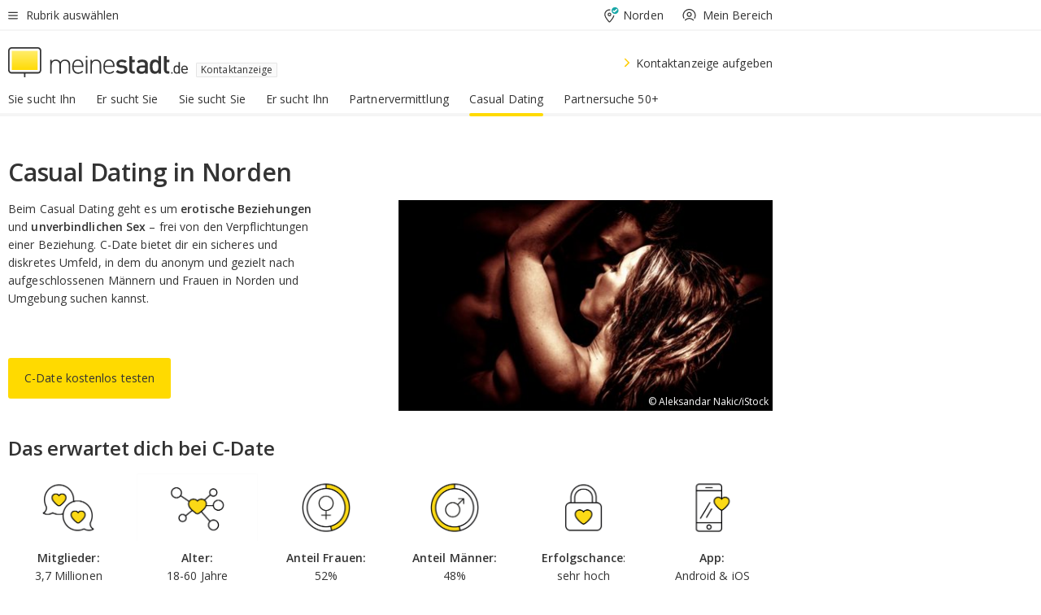

--- FILE ---
content_type: image/svg+xml
request_url: https://www.meinestadt.de/site/meinestadt/get/params_E651487632_Dattachment/6359933/Logo_cdate_400x226px.svg
body_size: 35143
content:
<svg xmlns="http://www.w3.org/2000/svg" xmlns:xlink="http://www.w3.org/1999/xlink" width="400" zoomAndPan="magnify" viewBox="0 0 300 169.5" height="226" preserveAspectRatio="xMidYMid meet" version="1.0"><defs><filter x="0%" y="0%" width="100%" height="100%" id="31d24f6724"><feColorMatrix values="0 0 0 0 1 0 0 0 0 1 0 0 0 0 1 0 0 0 1 0" color-interpolation-filters="sRGB"/></filter><filter x="0%" y="0%" width="100%" height="100%" id="f385568dea"><feColorMatrix values="0 0 0 0 1 0 0 0 0 1 0 0 0 0 1 0.2126 0.7152 0.0722 0 0" color-interpolation-filters="sRGB"/></filter><clipPath id="f60a1550ae"><path d="M 0.441406 0 L 299.558594 0 L 299.558594 169 L 0.441406 169 Z M 0.441406 0 " clip-rule="nonzero"/></clipPath><clipPath id="1f52cbc973"><path d="M 60.34375 64 L 239.816406 64 L 239.816406 110 L 60.34375 110 Z M 60.34375 64 " clip-rule="nonzero"/></clipPath><image x="0" y="0" width="770" xlink:href="[data-uri]" id="5357316e3d" height="200" preserveAspectRatio="xMidYMid meet"/><mask id="a0171133f9"><g filter="url(#31d24f6724)"><g filter="url(#f385568dea)" transform="matrix(0.233079, 0, 0, 0.231816, 60.344393, 63.642819)"><image x="0" y="0" width="770" xlink:href="[data-uri]" height="200" preserveAspectRatio="xMidYMid meet"/></g></g></mask><image x="0" y="0" width="770" xlink:href="[data-uri]" id="5d4813973f" height="200" preserveAspectRatio="xMidYMid meet"/></defs><g clip-path="url(#f60a1550ae)"><path fill="#ffffff" d="M 0.441406 0 L 299.558594 0 L 299.558594 169 L 0.441406 169 Z M 0.441406 0 " fill-opacity="1" fill-rule="nonzero"/><path fill="#ffffff" d="M 0.441406 0 L 299.558594 0 L 299.558594 169 L 0.441406 169 Z M 0.441406 0 " fill-opacity="1" fill-rule="nonzero"/></g><g clip-path="url(#1f52cbc973)"><g mask="url(#a0171133f9)"><g transform="matrix(0.233079, 0, 0, 0.231816, 60.344393, 63.642819)"><image x="0" y="0" width="770" xlink:href="[data-uri]" height="200" preserveAspectRatio="xMidYMid meet"/></g></g></g></svg>